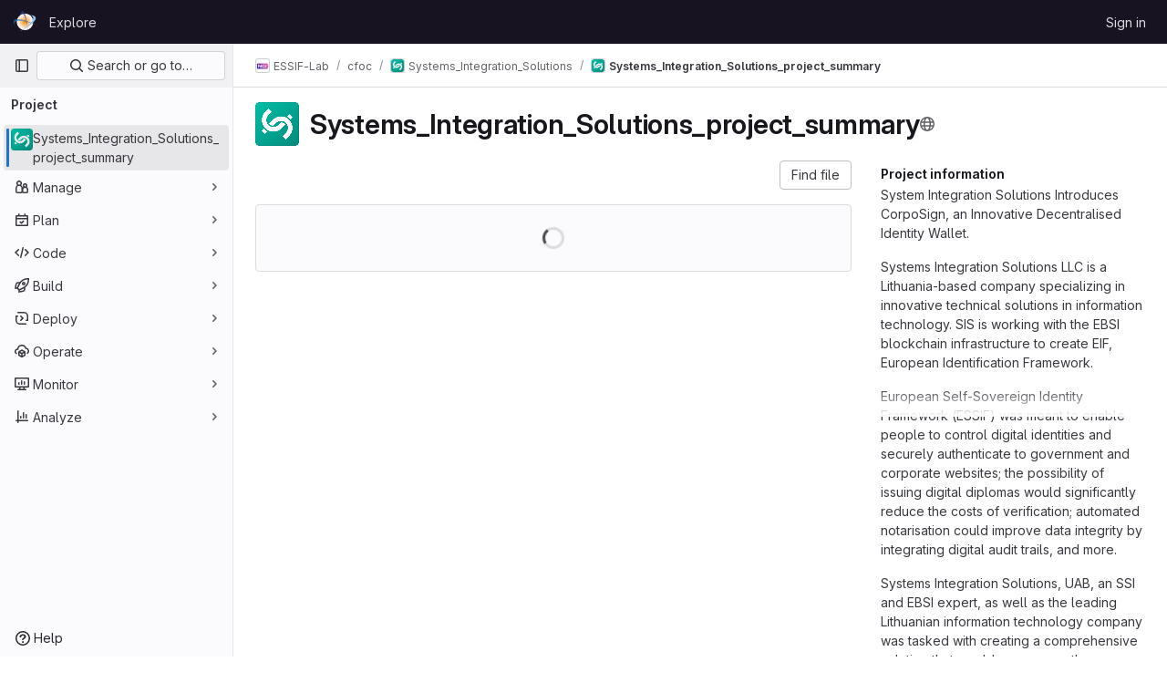

--- FILE ---
content_type: application/javascript
request_url: https://gitlab.grnet.gr/assets/webpack/commons-pages.projects.blob.show-pages.projects.show-pages.projects.tree.show-pages.search.show.8ed7293a.chunk.js
body_size: 12400
content:
(this.webpackJsonp=this.webpackJsonp||[]).push([[118,977],{"7XEj":function(e,n){function t(e){return e instanceof Map?e.clear=e.delete=e.set=function(){throw new Error("map is read-only")}:e instanceof Set&&(e.add=e.clear=e.delete=function(){throw new Error("set is read-only")}),Object.freeze(e),Object.getOwnPropertyNames(e).forEach(n=>{const i=e[n],r=typeof i;"object"!==r&&"function"!==r||Object.isFrozen(i)||t(i)}),e}class i{constructor(e){void 0===e.data&&(e.data={}),this.data=e.data,this.isMatchIgnored=!1}ignoreMatch(){this.isMatchIgnored=!0}}function r(e){return e.replace(/&/g,"&amp;").replace(/</g,"&lt;").replace(/>/g,"&gt;").replace(/"/g,"&quot;").replace(/'/g,"&#x27;")}function o(e,...n){const t=Object.create(null);for(const n in e)t[n]=e[n];return n.forEach((function(e){for(const n in e)t[n]=e[n]})),t}const s=e=>!!e.scope;class a{constructor(e,n){this.buffer="",this.classPrefix=n.classPrefix,e.walk(this)}addText(e){this.buffer+=r(e)}openNode(e){if(!s(e))return;const n=((e,{prefix:n})=>{if(e.startsWith("language:"))return e.replace("language:","language-");if(e.includes(".")){const t=e.split(".");return[`${n}${t.shift()}`,...t.map((e,n)=>`${e}${"_".repeat(n+1)}`)].join(" ")}return`${n}${e}`})(e.scope,{prefix:this.classPrefix});this.span(n)}closeNode(e){s(e)&&(this.buffer+="</span>")}value(){return this.buffer}span(e){this.buffer+=`<span class="${e}">`}}const c=(e={})=>{const n={children:[]};return Object.assign(n,e),n};class l{constructor(){this.rootNode=c(),this.stack=[this.rootNode]}get top(){return this.stack[this.stack.length-1]}get root(){return this.rootNode}add(e){this.top.children.push(e)}openNode(e){const n=c({scope:e});this.add(n),this.stack.push(n)}closeNode(){if(this.stack.length>1)return this.stack.pop()}closeAllNodes(){for(;this.closeNode(););}toJSON(){return JSON.stringify(this.rootNode,null,4)}walk(e){return this.constructor._walk(e,this.rootNode)}static _walk(e,n){return"string"==typeof n?e.addText(n):n.children&&(e.openNode(n),n.children.forEach(n=>this._walk(e,n)),e.closeNode(n)),e}static _collapse(e){"string"!=typeof e&&e.children&&(e.children.every(e=>"string"==typeof e)?e.children=[e.children.join("")]:e.children.forEach(e=>{l._collapse(e)}))}}class u extends l{constructor(e){super(),this.options=e}addText(e){""!==e&&this.add(e)}startScope(e){this.openNode(e)}endScope(){this.closeNode()}__addSublanguage(e,n){const t=e.root;n&&(t.scope="language:"+n),this.add(t)}toHTML(){return new a(this,this.options).value()}finalize(){return this.closeAllNodes(),!0}}function g(e){return e?"string"==typeof e?e:e.source:null}function d(e){return p("(?=",e,")")}function f(e){return p("(?:",e,")*")}function h(e){return p("(?:",e,")?")}function p(...e){return e.map(e=>g(e)).join("")}function b(...e){return"("+(function(e){const n=e[e.length-1];return"object"==typeof n&&n.constructor===Object?(e.splice(e.length-1,1),n):{}}(e).capture?"":"?:")+e.map(e=>g(e)).join("|")+")"}function m(e){return new RegExp(e.toString()+"|").exec("").length-1}const v=/\[(?:[^\\\]]|\\.)*\]|\(\??|\\([1-9][0-9]*)|\\./;function w(e,{joinWith:n}){let t=0;return e.map(e=>{t+=1;const n=t;let i=g(e),r="";for(;i.length>0;){const e=v.exec(i);if(!e){r+=i;break}r+=i.substring(0,e.index),i=i.substring(e.index+e[0].length),"\\"===e[0][0]&&e[1]?r+="\\"+String(Number(e[1])+n):(r+=e[0],"("===e[0]&&t++)}return r}).map(e=>`(${e})`).join(n)}const y="(-?)(\\b0[xX][a-fA-F0-9]+|(\\b\\d+(\\.\\d*)?|\\.\\d+)([eE][-+]?\\d+)?)",E={begin:"\\\\[\\s\\S]",relevance:0},x={scope:"string",begin:"'",end:"'",illegal:"\\n",contains:[E]},_={scope:"string",begin:'"',end:'"',illegal:"\\n",contains:[E]},j=function(e,n,t={}){const i=o({scope:"comment",begin:e,end:n,contains:[]},t);i.contains.push({scope:"doctag",begin:"[ ]*(?=(TODO|FIXME|NOTE|BUG|OPTIMIZE|HACK|XXX):)",end:/(TODO|FIXME|NOTE|BUG|OPTIMIZE|HACK|XXX):/,excludeBegin:!0,relevance:0});const r=b("I","a","is","so","us","to","at","if","in","it","on",/[A-Za-z]+['](d|ve|re|ll|t|s|n)/,/[A-Za-z]+[-][a-z]+/,/[A-Za-z][a-z]{2,}/);return i.contains.push({begin:p(/[ ]+/,"(",r,/[.]?[:]?([.][ ]|[ ])/,"){3}")}),i},k=j("//","$"),O=j("/\\*","\\*/"),S=j("#","$"),R={scope:"number",begin:"\\b\\d+(\\.\\d+)?",relevance:0},N={scope:"number",begin:y,relevance:0},M={scope:"number",begin:"\\b(0b[01]+)",relevance:0},$={scope:"regexp",begin:/\/(?=[^/\n]*\/)/,end:/\/[gimuy]*/,contains:[E,{begin:/\[/,end:/\]/,relevance:0,contains:[E]}]},A={scope:"title",begin:"[a-zA-Z]\\w*",relevance:0},I={scope:"title",begin:"[a-zA-Z_]\\w*",relevance:0},T={begin:"\\.\\s*[a-zA-Z_]\\w*",relevance:0};var L=Object.freeze({__proto__:null,APOS_STRING_MODE:x,BACKSLASH_ESCAPE:E,BINARY_NUMBER_MODE:M,BINARY_NUMBER_RE:"\\b(0b[01]+)",COMMENT:j,C_BLOCK_COMMENT_MODE:O,C_LINE_COMMENT_MODE:k,C_NUMBER_MODE:N,C_NUMBER_RE:y,END_SAME_AS_BEGIN:function(e){return Object.assign(e,{"on:begin":(e,n)=>{n.data._beginMatch=e[1]},"on:end":(e,n)=>{n.data._beginMatch!==e[1]&&n.ignoreMatch()}})},HASH_COMMENT_MODE:S,IDENT_RE:"[a-zA-Z]\\w*",MATCH_NOTHING_RE:/\b\B/,METHOD_GUARD:T,NUMBER_MODE:R,NUMBER_RE:"\\b\\d+(\\.\\d+)?",PHRASAL_WORDS_MODE:{begin:/\b(a|an|the|are|I'm|isn't|don't|doesn't|won't|but|just|should|pretty|simply|enough|gonna|going|wtf|so|such|will|you|your|they|like|more)\b/},QUOTE_STRING_MODE:_,REGEXP_MODE:$,RE_STARTERS_RE:"!|!=|!==|%|%=|&|&&|&=|\\*|\\*=|\\+|\\+=|,|-|-=|/=|/|:|;|<<|<<=|<=|<|===|==|=|>>>=|>>=|>=|>>>|>>|>|\\?|\\[|\\{|\\(|\\^|\\^=|\\||\\|=|\\|\\||~",SHEBANG:(e={})=>{const n=/^#![ ]*\//;return e.binary&&(e.begin=p(n,/.*\b/,e.binary,/\b.*/)),o({scope:"meta",begin:n,end:/$/,relevance:0,"on:begin":(e,n)=>{0!==e.index&&n.ignoreMatch()}},e)},TITLE_MODE:A,UNDERSCORE_IDENT_RE:"[a-zA-Z_]\\w*",UNDERSCORE_TITLE_MODE:I});function B(e,n){"."===e.input[e.index-1]&&n.ignoreMatch()}function C(e,n){void 0!==e.className&&(e.scope=e.className,delete e.className)}function P(e,n){n&&e.beginKeywords&&(e.begin="\\b("+e.beginKeywords.split(" ").join("|")+")(?!\\.)(?=\\b|\\s)",e.__beforeBegin=B,e.keywords=e.keywords||e.beginKeywords,delete e.beginKeywords,void 0===e.relevance&&(e.relevance=0))}function D(e,n){Array.isArray(e.illegal)&&(e.illegal=b(...e.illegal))}function H(e,n){if(e.match){if(e.begin||e.end)throw new Error("begin & end are not supported with match");e.begin=e.match,delete e.match}}function U(e,n){void 0===e.relevance&&(e.relevance=1)}const q=(e,n)=>{if(!e.beforeMatch)return;if(e.starts)throw new Error("beforeMatch cannot be used with starts");const t=Object.assign({},e);Object.keys(e).forEach(n=>{delete e[n]}),e.keywords=t.keywords,e.begin=p(t.beforeMatch,d(t.begin)),e.starts={relevance:0,contains:[Object.assign(t,{endsParent:!0})]},e.relevance=0,delete t.beforeMatch},z=["of","and","for","in","not","or","if","then","parent","list","value"];function X(e,n){return n?Number(n):function(e){return z.includes(e.toLowerCase())}(e)?0:1}const G={},W=e=>{console.error(e)},F=(e,...n)=>{console.log("WARN: "+e,...n)},Z=(e,n)=>{G[`${e}/${n}`]||(console.log(`Deprecated as of ${e}. ${n}`),G[`${e}/${n}`]=!0)},K=new Error;function J(e,n,{key:t}){let i=0;const r=e[t],o={},s={};for(let e=1;e<=n.length;e++)s[e+i]=r[e],o[e+i]=!0,i+=m(n[e-1]);e[t]=s,e[t]._emit=o,e[t]._multi=!0}function V(e){!function(e){e.scope&&"object"==typeof e.scope&&null!==e.scope&&(e.beginScope=e.scope,delete e.scope)}(e),"string"==typeof e.beginScope&&(e.beginScope={_wrap:e.beginScope}),"string"==typeof e.endScope&&(e.endScope={_wrap:e.endScope}),function(e){if(Array.isArray(e.begin)){if(e.skip||e.excludeBegin||e.returnBegin)throw W("skip, excludeBegin, returnBegin not compatible with beginScope: {}"),K;if("object"!=typeof e.beginScope||null===e.beginScope)throw W("beginScope must be object"),K;J(e,e.begin,{key:"beginScope"}),e.begin=w(e.begin,{joinWith:""})}}(e),function(e){if(Array.isArray(e.end)){if(e.skip||e.excludeEnd||e.returnEnd)throw W("skip, excludeEnd, returnEnd not compatible with endScope: {}"),K;if("object"!=typeof e.endScope||null===e.endScope)throw W("endScope must be object"),K;J(e,e.end,{key:"endScope"}),e.end=w(e.end,{joinWith:""})}}(e)}function Y(e){function n(n,t){return new RegExp(g(n),"m"+(e.case_insensitive?"i":"")+(e.unicodeRegex?"u":"")+(t?"g":""))}class t{constructor(){this.matchIndexes={},this.regexes=[],this.matchAt=1,this.position=0}addRule(e,n){n.position=this.position++,this.matchIndexes[this.matchAt]=n,this.regexes.push([n,e]),this.matchAt+=m(e)+1}compile(){0===this.regexes.length&&(this.exec=()=>null);const e=this.regexes.map(e=>e[1]);this.matcherRe=n(w(e,{joinWith:"|"}),!0),this.lastIndex=0}exec(e){this.matcherRe.lastIndex=this.lastIndex;const n=this.matcherRe.exec(e);if(!n)return null;const t=n.findIndex((e,n)=>n>0&&void 0!==e),i=this.matchIndexes[t];return n.splice(0,t),Object.assign(n,i)}}class i{constructor(){this.rules=[],this.multiRegexes=[],this.count=0,this.lastIndex=0,this.regexIndex=0}getMatcher(e){if(this.multiRegexes[e])return this.multiRegexes[e];const n=new t;return this.rules.slice(e).forEach(([e,t])=>n.addRule(e,t)),n.compile(),this.multiRegexes[e]=n,n}resumingScanAtSamePosition(){return 0!==this.regexIndex}considerAll(){this.regexIndex=0}addRule(e,n){this.rules.push([e,n]),"begin"===n.type&&this.count++}exec(e){const n=this.getMatcher(this.regexIndex);n.lastIndex=this.lastIndex;let t=n.exec(e);if(this.resumingScanAtSamePosition())if(t&&t.index===this.lastIndex);else{const n=this.getMatcher(0);n.lastIndex=this.lastIndex+1,t=n.exec(e)}return t&&(this.regexIndex+=t.position+1,this.regexIndex===this.count&&this.considerAll()),t}}if(e.compilerExtensions||(e.compilerExtensions=[]),e.contains&&e.contains.includes("self"))throw new Error("ERR: contains `self` is not supported at the top-level of a language.  See documentation.");return e.classNameAliases=o(e.classNameAliases||{}),function t(r,s){const a=r;if(r.isCompiled)return a;[C,H,V,q].forEach(e=>e(r,s)),e.compilerExtensions.forEach(e=>e(r,s)),r.__beforeBegin=null,[P,D,U].forEach(e=>e(r,s)),r.isCompiled=!0;let c=null;return"object"==typeof r.keywords&&r.keywords.$pattern&&(r.keywords=Object.assign({},r.keywords),c=r.keywords.$pattern,delete r.keywords.$pattern),c=c||/\w+/,r.keywords&&(r.keywords=function e(n,t,i="keyword"){const r=Object.create(null);return"string"==typeof n?o(i,n.split(" ")):Array.isArray(n)?o(i,n):Object.keys(n).forEach((function(i){Object.assign(r,e(n[i],t,i))})),r;function o(e,n){t&&(n=n.map(e=>e.toLowerCase())),n.forEach((function(n){const t=n.split("|");r[t[0]]=[e,X(t[0],t[1])]}))}}(r.keywords,e.case_insensitive)),a.keywordPatternRe=n(c,!0),s&&(r.begin||(r.begin=/\B|\b/),a.beginRe=n(a.begin),r.end||r.endsWithParent||(r.end=/\B|\b/),r.end&&(a.endRe=n(a.end)),a.terminatorEnd=g(a.end)||"",r.endsWithParent&&s.terminatorEnd&&(a.terminatorEnd+=(r.end?"|":"")+s.terminatorEnd)),r.illegal&&(a.illegalRe=n(r.illegal)),r.contains||(r.contains=[]),r.contains=[].concat(...r.contains.map((function(e){return function(e){e.variants&&!e.cachedVariants&&(e.cachedVariants=e.variants.map((function(n){return o(e,{variants:null},n)})));if(e.cachedVariants)return e.cachedVariants;if(function e(n){return!!n&&(n.endsWithParent||e(n.starts))}(e))return o(e,{starts:e.starts?o(e.starts):null});if(Object.isFrozen(e))return o(e);return e}("self"===e?r:e)}))),r.contains.forEach((function(e){t(e,a)})),r.starts&&t(r.starts,s),a.matcher=function(e){const n=new i;return e.contains.forEach(e=>n.addRule(e.begin,{rule:e,type:"begin"})),e.terminatorEnd&&n.addRule(e.terminatorEnd,{type:"end"}),e.illegal&&n.addRule(e.illegal,{type:"illegal"}),n}(a),a}(e)}class Q extends Error{constructor(e,n){super(e),this.name="HTMLInjectionError",this.html=n}}const ee=r,ne=o,te=Symbol("nomatch"),ie=function(e){const n=Object.create(null),r=Object.create(null),o=[];let s=!0;const a="Could not find the language '{}', did you forget to load/include a language module?",c={disableAutodetect:!0,name:"Plain text",contains:[]};let l={ignoreUnescapedHTML:!1,throwUnescapedHTML:!1,noHighlightRe:/^(no-?highlight)$/i,languageDetectRe:/\blang(?:uage)?-([\w-]+)\b/i,classPrefix:"hljs-",cssSelector:"pre code",languages:null,__emitter:u};function g(e){return l.noHighlightRe.test(e)}function m(e,n,t){let i="",r="";"object"==typeof n?(i=e,t=n.ignoreIllegals,r=n.language):(Z("10.7.0","highlight(lang, code, ...args) has been deprecated."),Z("10.7.0","Please use highlight(code, options) instead.\nhttps://github.com/highlightjs/highlight.js/issues/2277"),r=e,i=n),void 0===t&&(t=!0);const o={code:i,language:r};O("before:highlight",o);const s=o.result?o.result:v(o.language,o.code,t);return s.code=o.code,O("after:highlight",s),s}function v(e,t,r,o){const c=Object.create(null);function u(){if(!k.keywords)return void S.addText(R);let e=0;k.keywordPatternRe.lastIndex=0;let n=k.keywordPatternRe.exec(R),t="";for(;n;){t+=R.substring(e,n.index);const r=E.case_insensitive?n[0].toLowerCase():n[0],o=(i=r,k.keywords[i]);if(o){const[e,i]=o;if(S.addText(t),t="",c[r]=(c[r]||0)+1,c[r]<=7&&(N+=i),e.startsWith("_"))t+=n[0];else{const t=E.classNameAliases[e]||e;d(n[0],t)}}else t+=n[0];e=k.keywordPatternRe.lastIndex,n=k.keywordPatternRe.exec(R)}var i;t+=R.substring(e),S.addText(t)}function g(){null!=k.subLanguage?function(){if(""===R)return;let e=null;if("string"==typeof k.subLanguage){if(!n[k.subLanguage])return void S.addText(R);e=v(k.subLanguage,R,!0,O[k.subLanguage]),O[k.subLanguage]=e._top}else e=w(R,k.subLanguage.length?k.subLanguage:null);k.relevance>0&&(N+=e.relevance),S.__addSublanguage(e._emitter,e.language)}():u(),R=""}function d(e,n){""!==e&&(S.startScope(n),S.addText(e),S.endScope())}function f(e,n){let t=1;const i=n.length-1;for(;t<=i;){if(!e._emit[t]){t++;continue}const i=E.classNameAliases[e[t]]||e[t],r=n[t];i?d(r,i):(R=r,u(),R=""),t++}}function h(e,n){return e.scope&&"string"==typeof e.scope&&S.openNode(E.classNameAliases[e.scope]||e.scope),e.beginScope&&(e.beginScope._wrap?(d(R,E.classNameAliases[e.beginScope._wrap]||e.beginScope._wrap),R=""):e.beginScope._multi&&(f(e.beginScope,n),R="")),k=Object.create(e,{parent:{value:k}}),k}function p(e){return 0===k.matcher.regexIndex?(R+=e[0],1):(A=!0,0)}function b(e){const n=e[0],r=t.substring(e.index),o=function e(n,t,r){let o=function(e,n){const t=e&&e.exec(n);return t&&0===t.index}(n.endRe,r);if(o){if(n["on:end"]){const e=new i(n);n["on:end"](t,e),e.isMatchIgnored&&(o=!1)}if(o){for(;n.endsParent&&n.parent;)n=n.parent;return n}}if(n.endsWithParent)return e(n.parent,t,r)}(k,e,r);if(!o)return te;const s=k;k.endScope&&k.endScope._wrap?(g(),d(n,k.endScope._wrap)):k.endScope&&k.endScope._multi?(g(),f(k.endScope,e)):s.skip?R+=n:(s.returnEnd||s.excludeEnd||(R+=n),g(),s.excludeEnd&&(R=n));do{k.scope&&S.closeNode(),k.skip||k.subLanguage||(N+=k.relevance),k=k.parent}while(k!==o.parent);return o.starts&&h(o.starts,e),s.returnEnd?0:n.length}let m={};function y(n,o){const a=o&&o[0];if(R+=n,null==a)return g(),0;if("begin"===m.type&&"end"===o.type&&m.index===o.index&&""===a){if(R+=t.slice(o.index,o.index+1),!s){const n=new Error(`0 width match regex (${e})`);throw n.languageName=e,n.badRule=m.rule,n}return 1}if(m=o,"begin"===o.type)return function(e){const n=e[0],t=e.rule,r=new i(t),o=[t.__beforeBegin,t["on:begin"]];for(const t of o)if(t&&(t(e,r),r.isMatchIgnored))return p(n);return t.skip?R+=n:(t.excludeBegin&&(R+=n),g(),t.returnBegin||t.excludeBegin||(R=n)),h(t,e),t.returnBegin?0:n.length}(o);if("illegal"===o.type&&!r){const e=new Error('Illegal lexeme "'+a+'" for mode "'+(k.scope||"<unnamed>")+'"');throw e.mode=k,e}if("end"===o.type){const e=b(o);if(e!==te)return e}if("illegal"===o.type&&""===a)return R+="\n",1;if($>1e5&&$>3*o.index){throw new Error("potential infinite loop, way more iterations than matches")}return R+=a,a.length}const E=_(e);if(!E)throw W(a.replace("{}",e)),new Error('Unknown language: "'+e+'"');const x=Y(E);let j="",k=o||x;const O={},S=new l.__emitter(l);!function(){const e=[];for(let n=k;n!==E;n=n.parent)n.scope&&e.unshift(n.scope);e.forEach(e=>S.openNode(e))}();let R="",N=0,M=0,$=0,A=!1;try{if(E.__emitTokens)E.__emitTokens(t,S);else{for(k.matcher.considerAll();;){$++,A?A=!1:k.matcher.considerAll(),k.matcher.lastIndex=M;const e=k.matcher.exec(t);if(!e)break;const n=y(t.substring(M,e.index),e);M=e.index+n}y(t.substring(M))}return S.finalize(),j=S.toHTML(),{language:e,value:j,relevance:N,illegal:!1,_emitter:S,_top:k}}catch(n){if(n.message&&n.message.includes("Illegal"))return{language:e,value:ee(t),illegal:!0,relevance:0,_illegalBy:{message:n.message,index:M,context:t.slice(M-100,M+100),mode:n.mode,resultSoFar:j},_emitter:S};if(s)return{language:e,value:ee(t),illegal:!1,relevance:0,errorRaised:n,_emitter:S,_top:k};throw n}}function w(e,t){t=t||l.languages||Object.keys(n);const i=function(e){const n={value:ee(e),illegal:!1,relevance:0,_top:c,_emitter:new l.__emitter(l)};return n._emitter.addText(e),n}(e),r=t.filter(_).filter(k).map(n=>v(n,e,!1));r.unshift(i);const o=r.sort((e,n)=>{if(e.relevance!==n.relevance)return n.relevance-e.relevance;if(e.language&&n.language){if(_(e.language).supersetOf===n.language)return 1;if(_(n.language).supersetOf===e.language)return-1}return 0}),[s,a]=o,u=s;return u.secondBest=a,u}function y(e){let n=null;const t=function(e){let n=e.className+" ";n+=e.parentNode?e.parentNode.className:"";const t=l.languageDetectRe.exec(n);if(t){const n=_(t[1]);return n||(F(a.replace("{}",t[1])),F("Falling back to no-highlight mode for this block.",e)),n?t[1]:"no-highlight"}return n.split(/\s+/).find(e=>g(e)||_(e))}(e);if(g(t))return;if(O("before:highlightElement",{el:e,language:t}),e.dataset.highlighted)return void console.log("Element previously highlighted. To highlight again, first unset `dataset.highlighted`.",e);if(e.children.length>0&&(l.ignoreUnescapedHTML||(console.warn("One of your code blocks includes unescaped HTML. This is a potentially serious security risk."),console.warn("https://github.com/highlightjs/highlight.js/wiki/security"),console.warn("The element with unescaped HTML:"),console.warn(e)),l.throwUnescapedHTML)){throw new Q("One of your code blocks includes unescaped HTML.",e.innerHTML)}n=e;const i=n.textContent,o=t?m(i,{language:t,ignoreIllegals:!0}):w(i);e.innerHTML=o.value,e.dataset.highlighted="yes",function(e,n,t){const i=n&&r[n]||t;e.classList.add("hljs"),e.classList.add("language-"+i)}(e,t,o.language),e.result={language:o.language,re:o.relevance,relevance:o.relevance},o.secondBest&&(e.secondBest={language:o.secondBest.language,relevance:o.secondBest.relevance}),O("after:highlightElement",{el:e,result:o,text:i})}let E=!1;function x(){if("loading"===document.readyState)return E||window.addEventListener("DOMContentLoaded",(function(){x()}),!1),void(E=!0);document.querySelectorAll(l.cssSelector).forEach(y)}function _(e){return e=(e||"").toLowerCase(),n[e]||n[r[e]]}function j(e,{languageName:n}){"string"==typeof e&&(e=[e]),e.forEach(e=>{r[e.toLowerCase()]=n})}function k(e){const n=_(e);return n&&!n.disableAutodetect}function O(e,n){const t=e;o.forEach((function(e){e[t]&&e[t](n)}))}Object.assign(e,{highlight:m,highlightAuto:w,highlightAll:x,highlightElement:y,highlightBlock:function(e){return Z("10.7.0","highlightBlock will be removed entirely in v12.0"),Z("10.7.0","Please use highlightElement now."),y(e)},configure:function(e){l=ne(l,e)},initHighlighting:()=>{x(),Z("10.6.0","initHighlighting() deprecated.  Use highlightAll() now.")},initHighlightingOnLoad:function(){x(),Z("10.6.0","initHighlightingOnLoad() deprecated.  Use highlightAll() now.")},registerLanguage:function(t,i){let r=null;try{r=i(e)}catch(e){if(W("Language definition for '{}' could not be registered.".replace("{}",t)),!s)throw e;W(e),r=c}r.name||(r.name=t),n[t]=r,r.rawDefinition=i.bind(null,e),r.aliases&&j(r.aliases,{languageName:t})},unregisterLanguage:function(e){delete n[e];for(const n of Object.keys(r))r[n]===e&&delete r[n]},listLanguages:function(){return Object.keys(n)},getLanguage:_,registerAliases:j,autoDetection:k,inherit:ne,addPlugin:function(e){!function(e){e["before:highlightBlock"]&&!e["before:highlightElement"]&&(e["before:highlightElement"]=n=>{e["before:highlightBlock"](Object.assign({block:n.el},n))}),e["after:highlightBlock"]&&!e["after:highlightElement"]&&(e["after:highlightElement"]=n=>{e["after:highlightBlock"](Object.assign({block:n.el},n))})}(e),o.push(e)},removePlugin:function(e){const n=o.indexOf(e);-1!==n&&o.splice(n,1)}}),e.debugMode=function(){s=!1},e.safeMode=function(){s=!0},e.versionString="11.11.1",e.regex={concat:p,lookahead:d,either:b,optional:h,anyNumberOfTimes:f};for(const e in L)"object"==typeof L[e]&&t(L[e]);return Object.assign(e,L),e},re=ie({});re.newInstance=()=>ie({}),e.exports=re,re.HighlightJS=re,re.default=re},"8Igx":function(e,n,t){"use strict";t.d(n,"a",(function(){return i}));const i=function(e="",...n){console.error("[gitlab]",e+"\n",...n)}},LPAU:function(e,n,t){"use strict";var i,r=function(){return void 0===i&&(i=Boolean(window&&document&&document.all&&!window.atob)),i},o=function(){var e={};return function(n){if(void 0===e[n]){var t=document.querySelector(n);if(window.HTMLIFrameElement&&t instanceof window.HTMLIFrameElement)try{t=t.contentDocument.head}catch(e){t=null}e[n]=t}return e[n]}}(),s=[];function a(e){for(var n=-1,t=0;t<s.length;t++)if(s[t].identifier===e){n=t;break}return n}function c(e,n){for(var t={},i=[],r=0;r<e.length;r++){var o=e[r],c=n.base?o[0]+n.base:o[0],l=t[c]||0,u="".concat(c," ").concat(l);t[c]=l+1;var g=a(u),d={css:o[1],media:o[2],sourceMap:o[3]};-1!==g?(s[g].references++,s[g].updater(d)):s.push({identifier:u,updater:b(d,n),references:1}),i.push(u)}return i}function l(e){var n=document.createElement("style"),i=e.attributes||{};if(void 0===i.nonce){var r=t.nc;r&&(i.nonce=r)}if(Object.keys(i).forEach((function(e){n.setAttribute(e,i[e])})),"function"==typeof e.insert)e.insert(n);else{var s=o(e.insert||"head");if(!s)throw new Error("Couldn't find a style target. This probably means that the value for the 'insert' parameter is invalid.");s.appendChild(n)}return n}var u,g=(u=[],function(e,n){return u[e]=n,u.filter(Boolean).join("\n")});function d(e,n,t,i){var r=t?"":i.media?"@media ".concat(i.media," {").concat(i.css,"}"):i.css;if(e.styleSheet)e.styleSheet.cssText=g(n,r);else{var o=document.createTextNode(r),s=e.childNodes;s[n]&&e.removeChild(s[n]),s.length?e.insertBefore(o,s[n]):e.appendChild(o)}}function f(e,n,t){var i=t.css,r=t.media,o=t.sourceMap;if(r?e.setAttribute("media",r):e.removeAttribute("media"),o&&"undefined"!=typeof btoa&&(i+="\n/*# sourceMappingURL=data:application/json;base64,".concat(btoa(unescape(encodeURIComponent(JSON.stringify(o))))," */")),e.styleSheet)e.styleSheet.cssText=i;else{for(;e.firstChild;)e.removeChild(e.firstChild);e.appendChild(document.createTextNode(i))}}var h=null,p=0;function b(e,n){var t,i,r;if(n.singleton){var o=p++;t=h||(h=l(n)),i=d.bind(null,t,o,!1),r=d.bind(null,t,o,!0)}else t=l(n),i=f.bind(null,t,n),r=function(){!function(e){if(null===e.parentNode)return!1;e.parentNode.removeChild(e)}(t)};return i(e),function(n){if(n){if(n.css===e.css&&n.media===e.media&&n.sourceMap===e.sourceMap)return;i(e=n)}else r()}}e.exports=function(e,n){(n=n||{}).singleton||"boolean"==typeof n.singleton||(n.singleton=r());var t=c(e=e||[],n);return function(e){if(e=e||[],"[object Array]"===Object.prototype.toString.call(e)){for(var i=0;i<t.length;i++){var r=a(t[i]);s[r].references--}for(var o=c(e,n),l=0;l<t.length;l++){var u=a(t[l]);0===s[u].references&&(s[u].updater(),s.splice(u,1))}t=o}}}},TPPX:function(e,n,t){"use strict";t.d(n,"k",(function(){return r})),t.d(n,"e",(function(){return o})),t.d(n,"g",(function(){return s})),t.d(n,"f",(function(){return a})),t.d(n,"i",(function(){return c})),t.d(n,"j",(function(){return l})),t.d(n,"a",(function(){return u})),t.d(n,"b",(function(){return g})),t.d(n,"c",(function(){return d})),t.d(n,"h",(function(){return f})),t.d(n,"d",(function(){return h}));t("3UXl"),t("iyoE");var i=t("ktwE");const r={...Object.fromEntries(Object.keys(i.a).map((function(e){return[e,e]}))),bsl:"1c",pascal:"delphi",jinja:"django",docker:"dockerfile",batchfile:"dos",elixir:"elixir",html:"xml",hylang:"hy",tex:"latex",common_lisp:"lisp",hlsl:"lsl",make:"makefile",objective_c:"objectivec",python3:"python",shell:"sh",vb:"vbnet",viml:"vim"},o="view_source",s="source_viewer",a="legacy_fallback",c=70,l="\n",u=["‪","‫","‭","‮","⁦","⁧","⁨","‬","⁩","؜","‏","‎"],g="unicode-bidi has-tooltip",d="Potentially unwanted character detected: Unicode BiDi Control",f=["python","haml"],h="CODEOWNERS"},TU2v:function(e,n,t){"use strict";t.d(n,"a",(function(){return s}));var i=t("XBTk"),r=t("Pyw5");const o={name:"GlBaseAnimatedIcon",props:{ariaLabel:{type:String,required:!1,default:void 0},variant:{type:String,required:!1,default:"current",validator:e=>Object.keys(i.g).includes(e)},isOn:{type:Boolean,required:!1,default:!1}},computed:{iconStateClass(){return this.isOn?"gl-animated-icon gl-animated-icon-on":"gl-animated-icon gl-animated-icon-off"},iconVariantClass(){return this.variant?i.g[this.variant]:""}}};const s=t.n(r)()({render:function(){var e=this.$createElement;return(this._self._c||e)("svg",{class:[this.iconStateClass,this.iconVariantClass],attrs:{"aria-label":this.ariaLabel,width:"16",height:"16",viewBox:"0 0 16 16",fill:"none",xmlns:"http://www.w3.org/2000/svg"}})},staticRenderFns:[]},void 0,o,void 0,!1,void 0,!1,void 0,void 0,void 0)},VNgF:function(e,n,t){"use strict";e.exports=function(e){var n=[];return n.toString=function(){return this.map((function(n){var t=function(e,n){var t=e[1]||"",i=e[3];if(!i)return t;if(n&&"function"==typeof btoa){var r=(s=i,"/*# sourceMappingURL=data:application/json;charset=utf-8;base64,"+btoa(unescape(encodeURIComponent(JSON.stringify(s))))+" */"),o=i.sources.map((function(e){return"/*# sourceURL="+i.sourceRoot+e+" */"}));return[t].concat(o).concat([r]).join("\n")}var s;return[t].join("\n")}(n,e);return n[2]?"@media "+n[2]+"{"+t+"}":t})).join("")},n.i=function(e,t){"string"==typeof e&&(e=[[null,e,""]]);for(var i={},r=0;r<this.length;r++){var o=this[r][0];null!=o&&(i[o]=!0)}for(r=0;r<e.length;r++){var s=e[r];null!=s[0]&&i[s[0]]||(t&&!s[2]?s[2]=t:t&&(s[2]="("+s[2]+") and ("+t+")"),n.push(s))}},n}},lA8v:function(e,n,t){"use strict";t.d(n,"a",(function(){return Y})),t.d(n,"b",(function(){return V}));t("v2fZ");var i=t("G3fq"),r=t.n(i);t("3UXl"),t("iyoE"),t("ZzK0"),t("z6RN"),t("BzOf"),t("RFHG"),t("xuo1");const o=/\r?\n/,s=function(e,n="",t){return`<span class="${i=e,i?"hljs-"+r()(i):""}">${r()(n)}${function(e){return e?"</span>":""}(t)}`;var i},a=function(e,n=""){let t="";if("string"==typeof e)t+=e.split(o).map((function(e){return s(n,e,!0)})).join("\n");else if(e.children){const{children:n}=e;n.length&&1===n.length?t+=a(n[0],e.scope):(t+=s(e.scope),n.forEach((function(n){t+=a(n,e.scope)})),t+="</span>")}return t};var c=function(e){e.value=e._emitter.rootNode.children.reduce((function(e,n){return e+a(n)}),"")},l=t("TPPX");var u=function(e){let{value:n}=e;l.a.forEach((function(e){n.includes(e)&&(n=n.replace(e,function(e){return`<span class="${l.b}" title="${l.c}">${e}</span>`}(e)))})),e.value=n},g=t("jqx9"),d=t.n(g);t("byxs");const f=function(e,n){return`<a href="${r()(e)}" target="_blank" rel="nofollow noreferrer noopener">${r()(n)}</a>`},h=function(e,n="&quot;"){return`<span class="hljs-${r()(e)}">${n}`},p=function(e,n,t){if(e instanceof Array)e.map((function(e){return p(e,n,t)}));else for(const i in e)Object.prototype.hasOwnProperty.call(e,i)&&(i===n&&t.push(...Object.keys(e[i])),(e[i]instanceof Object||e[i]instanceof Array)&&p(e[i],n,t));return t},b=h("attr"),m=h("string"),v=new RegExp(`${b}(.*)&quot;</span>.*${m}(.*[0-9].*)(&quot;</span>)`,"gm");const w=h("string","(&.*;)"),y=new RegExp(`(.*add_dependency.*|.*add_runtime_dependency.*|.*add_development_dependency.*)${w}(.*)(&.*</span>)(.*&.*</span>)`,"gm");t("B++/"),t("47t/");const E=new RegExp("(github.com/[^/'\"]+/[^/'\"]+)/(.+)"),x=new RegExp("(gitlab.com/[^/'\"]+/[^/'\"]+)/(.+)"),_=new RegExp("(gitlab.com/([^/]+/)+[^/]+?).git/(.+)"),j=h("attr"),k=h("string"),O='ImportPath&quot;</span><span class="hljs-punctuation">:</span><span class=""> </span>',S=new RegExp(`${O}${k}(.*)&quot;</span>`,"gm"),R=function(e,n,t){return e.replace(n,(function(e,n,i){return`https://${n}${t}${i}`}))},N=[{matcher:E,resolver:function(e){return R(e,E,"/tree/master/")}},{matcher:x,resolver:function(e){return R(e,x,"/_/tree/master/")}},{matcher:_,resolver:function(e){return R(e,_,"/_/tree/master/")}},{matcher:/golang.org/,resolver:function(e){return"https://godoc.org/"+e}}],M=function(e){const n=function(e){const n=N.find((function(n){return e.match(n.matcher)}));return n?n.resolver(e):"https://"+e}(e),t=f(n,e);return`${O}${j}${t}&quot;</span>`};const $=h("string","&#39;"),A=new RegExp(`gem </span>${$}(.+?(?=&#39;))`,"gm");const I=h("attr"),T='&quot;</span><span class="hljs-punctuation">:</span><span class=""> </span><span class="hljs-punctuation">\\[',L=new RegExp(`${I}([^/]+/?[^/]+.)${T}`,"gm");const B=h("attr"),C=h("string"),P=new RegExp(`${B}([^/]+/[^/]+.)&quot;</span>.*${C}(.*[0-9].*)(&quot;</span>)`,"gm");const D=new RegExp('<span class="">(.*) (v.*) h1:(.*)</span>',"gm");const H={package_json:function(e,n){const{dependencies:t,devDependencies:i,peerDependencies:r,optionalDependencies:o}=JSON.parse(n),s={...t,...i,...r,...o};return e.value.replace(v,(function(e,n,t){return function(e,n,t,i){const r=d()(n),o=d()(t),s="https://npmjs.com/package/"+r,a=f(s,r),c=f(s,o),l="&quot;</span>: "+b,u=i[r];return u&&u===o?`${b}${a}${l}${c}&quot;</span>`:e}(e,n,t,s)}))},gemspec:function(e){return e.value.replace(y,(function(e,n,t,i,r,o){return function(e,n,t,i,r){return`${e}${h("string linked",n)}${f("https://rubygems.org/gems/"+t,t)}${i}${r}`}(n,t,i,r,o)}))},godeps_json:function(e){return e.value.replace(S,(function(e,n){return M(n)}))},gemfile:function(e){return e.value.replace(A,(function(e,n){return function(e){const n=f("https://rubygems.org/gems/"+e,e);return`gem </span>${$}${n}`}(n)}))},podspec_json:function(e,n){const t=p(JSON.parse(n),"dependencies",[]);return e.value.replace(L,(function(e,n){return function(e,n,t){if(t.includes(n)){const e="https://cocoapods.org/pods/"+n.split("/")[0],t=f(e,n);return`${I}${t}${T.replace("\\","")}`}return e}(e,n,t)}))},composer_json:function(e,n){const t=JSON.parse(n),i={...t.require,...t["require-dev"]};return e.value.replace(P,(function(e,n,t){return function(e,n,t,i){const r=n.includes("drupal/")?"https://www.drupal.org/project/"+n.split("drupal/")[1]:"https://packagist.org/packages/"+n,o=f(r,n),s=f(r,t),a="&quot;</span>: "+B,c=i[n];return c&&c===t?`${B}${o}${a}${s}&quot;</span>`:e}(e,n,t,i)}))},go_sum:function(e){return e.value.replace(D,(function(e,n,t,i){return function(e,n,t){const i=e.toLowerCase(),r=f("https://pkg.go.dev/"+i,e),o=`https://sum.golang.org/lookup/${i}@${n.split("/go.mod")[0]}`;return`<span class="">${r} ${n} h1:${f(o,t)}</span>`}(n,t,i)}))}};var U=function(e){e.value=e.value.split(/\r?\n/).map((function(n,t){return function(e,n,t){return`<div id="LC${n}" lang="${t}" class="line">${e}</div>`}(n,t+1,e.language)})).join("\n")};const q=function(e,n,t){const i=[c,u,function(t){return function(e,n,t){if(H[n])try{e.value=H[n](e,t)}catch(e){}}(t,e,n)}];return t&&i.push(U),i};t("dHQd"),t("yoDG"),t("KeS/"),t("tWNI"),t("8d6S"),t("VwWG"),t("IYHS"),t("rIA9"),t("MViX"),t("zglm"),t("GDOA"),t("hlbI"),t("a0mT"),t("u3H1"),t("ta8/"),t("IKCR"),t("nmTw"),t("W2kU"),t("58fc"),t("7dtT"),t("Rhav"),t("uhEP"),t("eppl"),t("UezY"),t("hG7+");var z=t("7XEj"),X=t.n(z),G=t("ktwE");const W=async function(e,n){const t=await G.a[e]();n.registerLanguage(e,t.default)},F=async function(e,n){await W(n,e),await async function(e,n){if(null==e||!e.contains)return;const t=new Set(e.contains.filter((function(e){return Boolean(e.subLanguage)})).map((function(e){return e.subLanguage})));e.subLanguage&&t.add(e.subLanguage),await Promise.all([...t].map((function(e){return W(e,n)})))}(e.getLanguage(n),e)},Z=async function(e,n,t){const i=l.k[e.toLowerCase()];let r;if(i){r=(await async function(e,n){const t=X.a.newInstance();return function(e,n){if(n)for(const t of n)e.addPlugin({"after:highlight":t})}(t,n),await F(t,e),t}(i,t)).highlight(n,{language:i}).value}return r},K=function(e=""){return e.split(/\r?\n/)},J=function(e,n,t=[],i=0){return{highlightedContent:t.join(l.j),rawContent:n.join(l.j),totalLines:n.length,startingFrom:i,language:e}},V=function(e,n,t){const i=[],r=K(n),o=K(t);for(let n=0;n<r.length;n+=l.i){const t=Math.floor(n/l.i),s=o.slice(n,n+l.i),a=r.slice(n,n+l.i);i[t]=J(e,a,s,n)}return i},Y=async function(e,n,t){const i=l.k[t.toLowerCase()];let r;if(i){const o=q(e,n,!0),s=await Z(t,n,o);r=V(i,n,s)}return r}}}]);
//# sourceMappingURL=commons-pages.projects.blob.show-pages.projects.show-pages.projects.tree.show-pages.search.show.8ed7293a.chunk.js.map